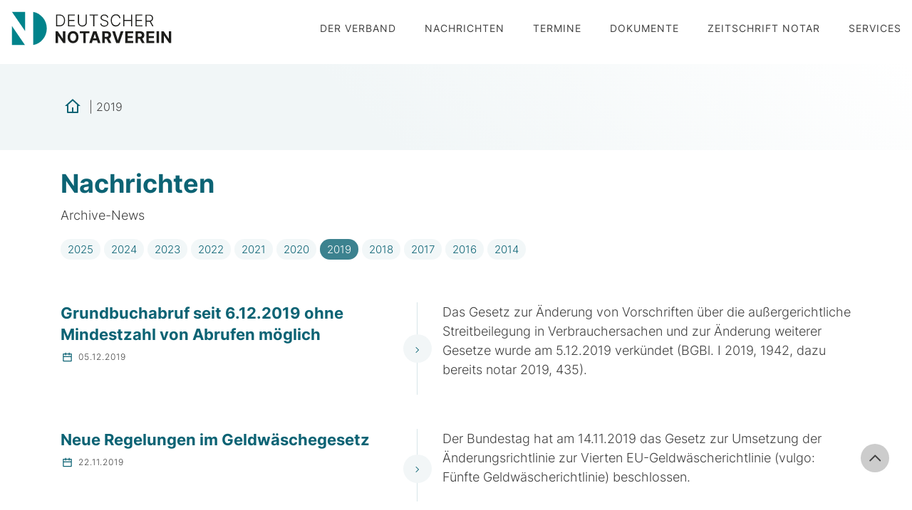

--- FILE ---
content_type: text/html; charset=UTF-8
request_url: https://www.dnotv.de/2019/?post_type=news
body_size: 10413
content:
<!DOCTYPE html>
<html lang="de">
<head>

<meta charset="UTF-8">
<meta name="viewport" content="width=device-width, initial-scale=1, shrink-to-fit=no">
<link rel="profile" href="http://gmpg.org/xfn/11">
<link rel="pingback" href="https://www.dnotv.de/xmlrpc.php">


<link rel="icon" type="image/png" sizes="32x32" href="https://www.dnotv.de/wp-content/themes/medienreformer/images/favicon/favicon-32x32.png">
<link rel="icon" type="image/png" sizes="96x96" href="https://www.dnotv.de/wp-content/themes/medienreformer/images/favicon/favicon-96x96.png">
<link rel="icon" type="image/png" sizes="16x16" href="https://www.dnotv.de/wp-content/themes/medienreformer/images/favicon/favicon-16x16.png">


<title>Nachrichten &#8211; Deutscher Notarverein</title>
<meta name='robots' content='max-image-preview:large' />
<link rel="alternate" type="application/rss+xml" title="Deutscher Notarverein &raquo; Feed" href="https://www.dnotv.de/feed/" />
<link rel="alternate" type="application/rss+xml" title="Deutscher Notarverein &raquo; Nachrichten-Feed" href="https://www.dnotv.de/nachrichten/feed/" />
<style id='wp-img-auto-sizes-contain-inline-css' type='text/css'>
img:is([sizes=auto i],[sizes^="auto," i]){contain-intrinsic-size:3000px 1500px}
/*# sourceURL=wp-img-auto-sizes-contain-inline-css */
</style>
<link rel='stylesheet' id='contact-form-7-css' href='https://www.dnotv.de/wp-content/plugins/contact-form-7/includes/css/styles.css?ver=6.1.4' type='text/css' media='all' />
<link rel='stylesheet' id='med-style-css' href='https://www.dnotv.de/wp-content/themes/medienreformer/style.css?ver=6.9' type='text/css' media='all' />
<link rel='stylesheet' id='med-theme-css-css' href='https://www.dnotv.de/wp-content/themes/medienreformer/css/theme.css?ver=3.5.0' type='text/css' media='all' />
<link rel='stylesheet' id='med-plugin-css' href='https://www.dnotv.de/wp-content/themes/medienreformer/css/plugin.css?ver=5.0.0' type='text/css' media='all' />
<link rel='stylesheet' id='med-modules-css' href='https://www.dnotv.de/wp-content/themes/medienreformer/css/modules.css?ver=5.0.0' type='text/css' media='all' />
<link rel='stylesheet' id='flickity-css-css' href='https://www.dnotv.de/wp-content/themes/medienreformer/js/flickity/flickity.css?ver=5.0.6' type='text/css' media='all' />
<link rel='stylesheet' id='fancybox-css-css' href='https://www.dnotv.de/wp-content/themes/medienreformer/js/fancybox/jquery.fancybox.min.css?ver=3.5.7' type='text/css' media='all' />
<link rel='stylesheet' id='med-breakpoints-css' href='https://www.dnotv.de/wp-content/themes/medienreformer/css/dev-controls.css?ver=1.2.0' type='text/css' media='all' />
<link rel='stylesheet' id='borlabs-cookie-css' href='https://www.dnotv.de/wp-content/cache/borlabs-cookie/borlabs-cookie_1_de.css?ver=2.3.6-32' type='text/css' media='all' />
<link rel='stylesheet' id='cf7cf-style-css' href='https://www.dnotv.de/wp-content/plugins/cf7-conditional-fields/style.css?ver=2.6.7' type='text/css' media='all' />
<script type="text/javascript" src="https://www.dnotv.de/wp-includes/js/jquery/jquery.min.js?ver=3.7.1" id="jquery-core-js"></script>
<script type="text/javascript" src="https://www.dnotv.de/wp-includes/js/jquery/jquery-migrate.min.js?ver=3.4.1" id="jquery-migrate-js"></script>
<link rel="https://api.w.org/" href="https://www.dnotv.de/wp-json/" /><link rel="EditURI" type="application/rsd+xml" title="RSD" href="https://www.dnotv.de/xmlrpc.php?rsd" />



<link rel="stylesheet" href="https://unpkg.com/leaflet@1.3.4/dist/leaflet.css" integrity="sha512-puBpdR0798OZvTTbP4A8Ix/l+A4dHDD0DGqYW6RQ+9jxkRFclaxxQb/SJAWZfWAkuyeQUytO7+7N4QKrDh+drA==" crossorigin=""/>
<script src="https://unpkg.com/leaflet@1.3.4/dist/leaflet.js" integrity="sha512-nMMmRyTVoLYqjP9hrbed9S+FzjZHW5gY1TWCHA5ckwXZBadntCNs8kEqAWdrb9O7rxbCaA4lKTIWjDXZxflOcA==" crossorigin=""></script>


</head>

<body class="archive date post-type-archive post-type-archive-news wp-theme-medienreformer _dev bg--subheader group-blog">
	
	<a class="sr-only sr-only-focusable skip-link screen-reader-text" href="#content">Skip to content</a>

	<header class="site-header _fixed up-down">
		<div class="container-big">

			<div class="site-branding">
				<div class="logo">
					<a href='https://www.dnotv.de/' title='Deutscher Notarverein' rel='home'>
						Deutscher Notarverein					</a>
				</div>
			</div><!-- .site-branding -->

			<div class="menu-toggle">
				<div class="hamburger">
					<div class="line"></div>
					<div class="line"></div>
					<div class="line"></div>
				</div>
			</div>

						<nav class="header-menu main-navigation">
				<ul id="menu-main-menu" class="menu"><li id="menu-item-3867" class="menu-item menu-item-type-custom menu-item-object-custom menu-item-has-children menu-item-3867"><a title="						">Der Verband</a>
<ul class="sub-menu">
	<li id="menu-item-3882" class="menu-item menu-item-type-post_type menu-item-object-page menu-item-3882"><a href="https://www.dnotv.de/der-verband/wir-ueber-uns/" title="						">Wir über uns</a></li>
	<li id="menu-item-3883" class="menu-item menu-item-type-post_type menu-item-object-page menu-item-3883"><a href="https://www.dnotv.de/der-verband/mitgliedersvereine/" title="						">Mitgliedsvereine</a></li>
	<li id="menu-item-3884" class="menu-item menu-item-type-post_type menu-item-object-page menu-item-3884"><a href="https://www.dnotv.de/der-verband/vorstandsmitglieder/" title="						">Vorstandsmitglieder</a></li>
	<li id="menu-item-3885" class="menu-item menu-item-type-post_type menu-item-object-page menu-item-3885"><a href="https://www.dnotv.de/der-verband/geschaeftsstelle-berlin/" title="						">Geschäftsstelle Berlin</a></li>
	<li id="menu-item-3887" class="menu-item menu-item-type-post_type menu-item-object-page menu-item-3887"><a href="https://www.dnotv.de/der-verband/dnotv-gmbh/" title="						">DNotV GmbH</a></li>
	<li id="menu-item-3898" class="menu-item menu-item-type-post_type menu-item-object-page menu-item-3898"><a href="https://www.dnotv.de/der-verband/buendnis-fuer-das-dt-recht/" title="						">Bündnis für das deutsche Recht</a></li>
	<li id="menu-item-3923" class="menu-item menu-item-type-post_type menu-item-object-page menu-item-3923"><a href="https://www.dnotv.de/der-verband/berufspolitische-tagung/" title="						">Berufspolitische Tagung</a></li>
</ul>
</li>
<li id="menu-item-3901" class="menu-item menu-item-type-post_type menu-item-object-page menu-item-3901"><a href="https://www.dnotv.de/nachrichten/" title="						">Nachrichten</a></li>
<li id="menu-item-3880" class="menu-item menu-item-type-post_type menu-item-object-page menu-item-3880"><a href="https://www.dnotv.de/termine/" title="						">Termine</a></li>
<li id="menu-item-3870" class="menu-item menu-item-type-custom menu-item-object-custom menu-item-has-children menu-item-3870"><a title="						">Dokumente</a>
<ul class="sub-menu">
	<li id="menu-item-4029" class="menu-item menu-item-type-custom menu-item-object-custom menu-item-4029"><a href="https://www.dnotv.de/stellungnahmen/">Stellungnahmen</a></li>
	<li id="menu-item-4030" class="menu-item menu-item-type-custom menu-item-object-custom menu-item-4030"><a href="https://www.dnotv.de/pressemitteilungen/">Pressemitteilungen</a></li>
	<li id="menu-item-3894" class="menu-item menu-item-type-post_type menu-item-object-page menu-item-3894"><a href="https://www.dnotv.de/dokumente/testamentsvollstrecker/" title="						">Testamentsvollstrecker</a></li>
</ul>
</li>
<li id="menu-item-3869" class="menu-item menu-item-type-custom menu-item-object-custom menu-item-has-children menu-item-3869"><a title="						">Zeitschrift notar</a>
<ul class="sub-menu">
	<li id="menu-item-3922" class="menu-item menu-item-type-post_type menu-item-object-page menu-item-3922"><a href="https://www.dnotv.de/zeitschrift-notar/ueber-den-notar/" title="						">Über den notar</a></li>
	<li id="menu-item-3875" class="menu-item menu-item-type-custom menu-item-object-custom menu-item-3875"><a target="_blank" href="https://www.notarverlag.de/zeitschriften/" title="						">Abo</a></li>
	<li id="menu-item-4028" class="menu-item menu-item-type-custom menu-item-object-custom menu-item-4028"><a href="https://www.dnotv.de/magazine/">Jahrgänge</a></li>
</ul>
</li>
<li id="menu-item-3868" class="menu-item menu-item-type-custom menu-item-object-custom menu-item-has-children menu-item-3868"><a title="						">Services</a>
<ul class="sub-menu">
	<li id="menu-item-3888" class="menu-item menu-item-type-post_type menu-item-object-page menu-item-3888"><a href="https://www.dnotv.de/services/vorratsgesellschaften/" title="						">Vorratsgesellschaften</a></li>
	<li id="menu-item-3889" class="menu-item menu-item-type-post_type menu-item-object-page menu-item-3889"><a href="https://www.dnotv.de/services/schiedsgerichtshof/" title="						">Schiedsgerichtshof</a></li>
	<li id="menu-item-3897" class="menu-item menu-item-type-post_type menu-item-object-page menu-item-3897"><a href="https://www.dnotv.de/services/online-datenbanken/" title="						">Online Datenbanken</a></li>
	<li id="menu-item-3899" class="menu-item menu-item-type-post_type menu-item-object-page menu-item-3899"><a href="https://www.dnotv.de/services/infobroschueren/" title="						">Infobroschüren</a></li>
	<li id="menu-item-4034" class="menu-item menu-item-type-post_type menu-item-object-page menu-item-4034"><a href="https://www.dnotv.de/services/erklaervideos/">Erklärvideos</a></li>
</ul>
</li>
</ul>			</nav><!-- /.main-navigation -->
			
		</div><!--/.container -->
	</header><!-- /.site-header -->



	<section class="hero bg--02">
		<div class="hero-body">
			<div class="container">
				
								<nav class="breadcrumb"><a href="https://www.dnotv.de"><span class="home-icon">Home</span></a> &#124; <span class="current-page">2019</span></nav>				
			</div>
		</div>
	</section>


<section id="content" class="site-content">

<div class="container">

	<header class="entry-header">
		<h1>Nachrichten</h1>
		<p>Archive-News</p>
	</header><!--/.row -->

</div><!--/.container -->

<div class="container">
	<div class="blog-archive row">

		<main id="primary" class="col-md-12">
			
		<ul class="category-menu">	<li><a href='https://www.dnotv.de/2025/?post_type=news'>2025</a></li>
	<li><a href='https://www.dnotv.de/2024/?post_type=news'>2024</a></li>
	<li><a href='https://www.dnotv.de/2023/?post_type=news'>2023</a></li>
	<li><a href='https://www.dnotv.de/2022/?post_type=news'>2022</a></li>
	<li><a href='https://www.dnotv.de/2021/?post_type=news'>2021</a></li>
	<li><a href='https://www.dnotv.de/2020/?post_type=news'>2020</a></li>
	<li><a href='https://www.dnotv.de/2019/?post_type=news' aria-current="page">2019</a></li>
	<li><a href='https://www.dnotv.de/2018/?post_type=news'>2018</a></li>
	<li><a href='https://www.dnotv.de/2017/?post_type=news'>2017</a></li>
	<li><a href='https://www.dnotv.de/2016/?post_type=news'>2016</a></li>
	<li><a href='https://www.dnotv.de/2014/?post_type=news'>2014</a></li>
</ul>
		
			
<article id="post-3420" class="news-item post-3420 news type-news status-publish hentry">

	<div class="news-item-space">
		
		<div class="news-item-title">
			<h2 class="h3"><a href="https://www.dnotv.de/nachrichten/grundbuchabruf-seit-6-12-2019-ohne-mindestzahl-von-abrufen-moeglich/">Grundbuchabruf seit 6.12.2019 ohne Mindestzahl von Abrufen möglich</a></h2>
			<div class="post-meta">05.12.2019</div>
								</div>
	
		<div class="news-item-body">
		
			<p>Das Gesetz zur Änderung von Vorschriften über die außergerichtliche Streitbeilegung in Verbrauchersachen und zur Änderung weiterer Gesetze wurde am 5.12.2019 verkündet (BGBl. I 2019, 1942, dazu bereits notar 2019, 435).</p>
		
			<footer class="news-item-footer">
				<a class="btn btn-secondary btn-circle" href="https://www.dnotv.de/nachrichten/grundbuchabruf-seit-6-12-2019-ohne-mindestzahl-von-abrufen-moeglich/"><i class="med-icon med-chevron-right-btn2"></i></a>
			</footer><!-- .entry-footer -->
		
		</div><!--/.flex-item-body -->

	</div><!--/.flex-item-space -->

</article><!-- #post-## -->

		
			
<article id="post-3412" class="news-item post-3412 news type-news status-publish hentry category-32">

	<div class="news-item-space">
		
		<div class="news-item-title">
			<h2 class="h3"><a href="https://www.dnotv.de/nachrichten/neue-regelungen-im-geldwaeschegesetz/">Neue Regelungen im Geldwäschegesetz</a></h2>
			<div class="post-meta">22.11.2019</div>
								</div>
	
		<div class="news-item-body">
		
			<p>Der Bundestag hat am 14.11.2019 das Gesetz zur Umsetzung der Änderungsrichtlinie zur Vierten EU-Geldwäscherichtlinie (vulgo: Fünfte Geldwäscherichtlinie) beschlossen.</p>
		
			<footer class="news-item-footer">
				<a class="btn btn-secondary btn-circle" href="https://www.dnotv.de/nachrichten/neue-regelungen-im-geldwaeschegesetz/"><i class="med-icon med-chevron-right-btn2"></i></a>
			</footer><!-- .entry-footer -->
		
		</div><!--/.flex-item-body -->

	</div><!--/.flex-item-space -->

</article><!-- #post-## -->

		
			
<article id="post-3386" class="news-item post-3386 news type-news status-publish hentry category-32">

	<div class="news-item-space">
		
		<div class="news-item-title">
			<h2 class="h3"><a href="https://www.dnotv.de/nachrichten/gesetz-zur-verschiebung-des-urkundenverzeichnisses-wechselmoeglichkeit-fuer-anwaltsnotare-in-baden-wuerttemberg-und-grundbuchabruf-ohne-mindestzahl-von-abrufen-verabschiedet/">Gesetz zur Verschiebung des Urkundenverzeichnisses, Wechselmöglichkeit für Anwaltsnotare in Baden-Württemberg und Grundbuchabruf ohne Mindestzahl von Abrufen verabschiedet</a></h2>
			<div class="post-meta">28.10.2019</div>
								</div>
	
		<div class="news-item-body">
		
			<p>Der Deutsche Bundestag hat am 17.10.2019 das Gesetz zur Änderung von Vorschriften über die außergerichtliche Streitbeilegung in Verbrauchersachen und zur Änderung weiterer Gesetze beschlossen (noch nicht verkündet).</p>
		
			<footer class="news-item-footer">
				<a class="btn btn-secondary btn-circle" href="https://www.dnotv.de/nachrichten/gesetz-zur-verschiebung-des-urkundenverzeichnisses-wechselmoeglichkeit-fuer-anwaltsnotare-in-baden-wuerttemberg-und-grundbuchabruf-ohne-mindestzahl-von-abrufen-verabschiedet/"><i class="med-icon med-chevron-right-btn2"></i></a>
			</footer><!-- .entry-footer -->
		
		</div><!--/.flex-item-body -->

	</div><!--/.flex-item-space -->

</article><!-- #post-## -->

		
			
<article id="post-3358" class="news-item post-3358 news type-news status-publish hentry">

	<div class="news-item-space">
		
		<div class="news-item-title">
			<h2 class="h3"><a href="https://www.dnotv.de/nachrichten/neue-sonderabschreibungen-fuer-neue-mietwohnungen-%c2%a7-7b-estg/">Neue Sonderabschreibungen für neue Mietwohnungen (§ 7b EStG)</a></h2>
			<div class="post-meta">21.08.2019</div>
								</div>
	
		<div class="news-item-body">
		
			<p>Durch das Gesetz zur steuerlichen Förderung des Mietwohnungsneubaus (BGBl. I 2019, 1122) wurde mit Wirkung ab dem 9.8.2019 der neue § 7b EStG eingeführt.</p>
		
			<footer class="news-item-footer">
				<a class="btn btn-secondary btn-circle" href="https://www.dnotv.de/nachrichten/neue-sonderabschreibungen-fuer-neue-mietwohnungen-%c2%a7-7b-estg/"><i class="med-icon med-chevron-right-btn2"></i></a>
			</footer><!-- .entry-footer -->
		
		</div><!--/.flex-item-body -->

	</div><!--/.flex-item-space -->

</article><!-- #post-## -->

		
			
<article id="post-3357" class="news-item post-3357 news type-news status-publish hentry category-32">

	<div class="news-item-space">
		
		<div class="news-item-title">
			<h2 class="h3"><a href="https://www.dnotv.de/nachrichten/grunderwerbsteuererhoehung-in-mecklenburg-vorpommern/">Grunderwerbsteuererhöhung in Mecklenburg-Vorpommern</a></h2>
			<div class="post-meta">21.08.2019</div>
								</div>
	
		<div class="news-item-body">
		
			<p>Der Grunderwerbsteuersatz in Mecklenburg-Vorpommern wurde für Rechtsvorgänge, die ab dem 1.7.2019 verwirklicht werden, auf 6 % erhöht.</p>
		
			<footer class="news-item-footer">
				<a class="btn btn-secondary btn-circle" href="https://www.dnotv.de/nachrichten/grunderwerbsteuererhoehung-in-mecklenburg-vorpommern/"><i class="med-icon med-chevron-right-btn2"></i></a>
			</footer><!-- .entry-footer -->
		
		</div><!--/.flex-item-body -->

	</div><!--/.flex-item-space -->

</article><!-- #post-## -->

		
			
<article id="post-3333" class="news-item post-3333 news type-news status-publish hentry category-32">

	<div class="news-item-space">
		
		<div class="news-item-title">
			<h2 class="h3"><a href="https://www.dnotv.de/nachrichten/ausschreibung-des-helmut-schippel-preises-2020/">Ausschreibung des Helmut-Schippel-Preises 2020</a></h2>
			<div class="post-meta">11.07.2019</div>
								</div>
	
		<div class="news-item-body">
		
			<p>Die NotRV hat für das Jahr 2020 für hervorragende praxisbezogene wissenschaftliche Arbeiten auf dem Gebiet des Notarrechts den &#8222;Helmut-Schippel-Preis&#8220; ausgesetzt. Der Preis ist mit 5.000 € dotiert.</p>
		
			<footer class="news-item-footer">
				<a class="btn btn-secondary btn-circle" href="https://www.dnotv.de/nachrichten/ausschreibung-des-helmut-schippel-preises-2020/"><i class="med-icon med-chevron-right-btn2"></i></a>
			</footer><!-- .entry-footer -->
		
		</div><!--/.flex-item-body -->

	</div><!--/.flex-item-space -->

</article><!-- #post-## -->

		
			
<article id="post-3316" class="news-item post-3316 news type-news status-publish hentry category-32">

	<div class="news-item-space">
		
		<div class="news-item-title">
			<h2 class="h3"><a href="https://www.dnotv.de/nachrichten/neuer-vorstand-beim-deutschen-notarverein/">Neuer Vorstand beim Deutschen Notarverein</a></h2>
			<div class="post-meta">02.07.2019</div>
								</div>
	
		<div class="news-item-body">
		
			<p>Die Mitgliederversammlung des Deutschen Notarvereins hat am 27. Juni 2019 einen neuen Vorstand gewählt. Der Vorstand setzt sich wie folgt zusammen:</p>
		
			<footer class="news-item-footer">
				<a class="btn btn-secondary btn-circle" href="https://www.dnotv.de/nachrichten/neuer-vorstand-beim-deutschen-notarverein/"><i class="med-icon med-chevron-right-btn2"></i></a>
			</footer><!-- .entry-footer -->
		
		</div><!--/.flex-item-body -->

	</div><!--/.flex-item-space -->

</article><!-- #post-## -->

		
			
<article id="post-3245" class="news-item post-3245 news type-news status-publish hentry">

	<div class="news-item-space">
		
		<div class="news-item-title">
			<h2 class="h3"><a href="https://www.dnotv.de/nachrichten/company-law-package-im-eu-parlament-angenommen/">Company Law Package im EU-Parlament angenommen</a></h2>
			<div class="post-meta">24.04.2019</div>
								</div>
	
		<div class="news-item-body">
		
			<p>Das EU-Parlament hat am 18.4.2019 in seiner letzten Sitzung vor der Wahl im Mai mit großer Mehrheit das Company Law Package angenommen.</p>
		
			<footer class="news-item-footer">
				<a class="btn btn-secondary btn-circle" href="https://www.dnotv.de/nachrichten/company-law-package-im-eu-parlament-angenommen/"><i class="med-icon med-chevron-right-btn2"></i></a>
			</footer><!-- .entry-footer -->
		
		</div><!--/.flex-item-body -->

	</div><!--/.flex-item-space -->

</article><!-- #post-## -->

		
			
<article id="post-3225" class="news-item post-3225 news type-news status-publish hentry category-32">

	<div class="news-item-space">
		
		<div class="news-item-title">
			<h2 class="h3"><a href="https://www.dnotv.de/nachrichten/interview-mit-dr-oliver-vossius/">Interview mit Dr. Oliver Vossius</a></h2>
			<div class="post-meta">12.04.2019</div>
								</div>
	
		<div class="news-item-body">
		
			<p>Im aktuellen Bonner Rechtsjournal ist ein ausführliches Interview mit dem Präsidenten des Deutschen Notarvereins, Dr. Oliver Vossius erschienen.</p>
		
			<footer class="news-item-footer">
				<a class="btn btn-secondary btn-circle" href="https://www.dnotv.de/nachrichten/interview-mit-dr-oliver-vossius/"><i class="med-icon med-chevron-right-btn2"></i></a>
			</footer><!-- .entry-footer -->
		
		</div><!--/.flex-item-body -->

	</div><!--/.flex-item-space -->

</article><!-- #post-## -->

		
			
<article id="post-3201" class="news-item post-3201 news type-news status-publish hentry category-32">

	<div class="news-item-space">
		
		<div class="news-item-title">
			<h2 class="h3"><a href="https://www.dnotv.de/nachrichten/bericht-zur-11-berufspolitischen-tagung-jetzt-online/">Bericht zur 11. Berufspolitischen Tagung jetzt online</a></h2>
			<div class="post-meta">05.03.2019</div>
								</div>
	
		<div class="news-item-body">
		
			<p>Am 25.1.2019 fand in der Vertretung der Freien und Hansestadt Hamburg beim Bund in Berlin die nunmehr elfte berufspolitische Tagung des Deutschen Notarvereins statt.</p>
		
			<footer class="news-item-footer">
				<a class="btn btn-secondary btn-circle" href="https://www.dnotv.de/nachrichten/bericht-zur-11-berufspolitischen-tagung-jetzt-online/"><i class="med-icon med-chevron-right-btn2"></i></a>
			</footer><!-- .entry-footer -->
		
		</div><!--/.flex-item-body -->

	</div><!--/.flex-item-space -->

</article><!-- #post-## -->

				
		
	<nav class="navigation pagination" aria-label="Seitennummerierung der Beiträge">
		<h2 class="screen-reader-text">Seitennummerierung der Beiträge</h2>
		<div class="nav-links"><span aria-current="page" class="page-numbers current">1</span>
<a class="page-numbers" href="https://www.dnotv.de/2019/page/2/?post_type=news">2</a>
<a class="next page-numbers" href="https://www.dnotv.de/2019/page/2/?post_type=news"><i class="med-icon med-chevron-right"></i></a></div>
	</nav>
		</main><!--/.col -->

	</div><!--/.row -->
</div><!--/.container -->


	</section><!-- #content -->
		

	
	<section class="site-subfooter subfooter-aktuelles space--top space--bottom bg--02">
		<div class="container">
			
			<header class="section-title">
				<h2>Aktuelles</h2>
				<p>Aktuelle Informationen zum weiteren Themen</p>
			</header>
			
			<div class="card _card--4 card--3 _card--5 _no--space _no--body--space">
				
				<div class="card-item">
					<div class="card-item-space">
						<div class="card-item-image">
							<img src="https://www.dnotv.de/wp-content/themes/medienreformer/images/svg/file-list-3-line.svg" alt="Nachrichten">
						</div>
						<div class="card-item-body">
							<h3>Nachrichten</h3>
				
							<div class="card-item-footer">
								<a href="https://www.dnotv.de/nachrichten" class="btn btn-primary btn-circle"><i class="med-icon med-chevron-right-btn"></i></a>
							</div>
						</div>
					</div>
				</div>
			
				<div class="card-item">
					<div class="card-item-space">
						<div class="card-item-image">
							<img src="https://www.dnotv.de/wp-content/themes/medienreformer/images/svg/article-line.svg" alt="Pressemitteilungen">
						</div>
						<div class="card-item-body">
							<h3>Pressemitteilungen</h3>
			
							<div class="card-item-footer">
								<a href="https://www.dnotv.de/pressemitteilungen" class="btn btn-primary btn-circle"><i class="med-icon med-chevron-right-btn"></i></a>
							</div>
						</div>
					</div>
				</div>
			
				<div class="card-item">
					<div class="card-item-space">
						<div class="card-item-image">
							<img src="https://www.dnotv.de/wp-content/themes/medienreformer/images/svg/file-mark-line.svg" alt="Stellungnahmen">
						</div>
						<div class="card-item-body">
							<h3>Stellungnahmen</h3>
			
							<div class="card-item-footer">
								<a href="https://www.dnotv.de/stellungnahmen" class="btn btn-primary btn-circle"><i class="med-icon med-chevron-right-btn"></i></a>
							</div>
						</div>
					</div>
				</div>
			
			</div>
			
		</div> <!--/.container -->
	</section> <!--/.subfooter -->

	<footer class="site-footer space--top space--bottom">
		<div class="container">
			<div class="row">
				
				<div class="col-md-4">
					<img src="https://www.dnotv.de/wp-content/themes/medienreformer/images/svg/logo-dnotv-footer.svg" alt="Logo DnotV"/>
				</div>
				
				<div class="col-md-8">
										<nav class="footer-navigation">
						<ul id="menu-footer-menu" class="menu"><li id="menu-item-3872" class="menu-item menu-item-type-custom menu-item-object-custom menu-item-has-children menu-item-3872"><a title="						">Der Verband</a>
<ul class="sub-menu">
	<li id="menu-item-3903" class="menu-item menu-item-type-post_type menu-item-object-page menu-item-3903"><a href="https://www.dnotv.de/der-verband/wir-ueber-uns/" title="						">Wir über uns</a></li>
	<li id="menu-item-3904" class="menu-item menu-item-type-post_type menu-item-object-page menu-item-3904"><a href="https://www.dnotv.de/der-verband/mitgliedersvereine/" title="						">Mitgliedsvereine</a></li>
	<li id="menu-item-3905" class="menu-item menu-item-type-post_type menu-item-object-page menu-item-3905"><a href="https://www.dnotv.de/der-verband/vorstandsmitglieder/" title="						">Vorstandsmitglieder</a></li>
	<li id="menu-item-3906" class="menu-item menu-item-type-post_type menu-item-object-page menu-item-3906"><a href="https://www.dnotv.de/der-verband/geschaeftsstelle-berlin/" title="						">Geschäftsstelle Berlin</a></li>
	<li id="menu-item-3908" class="menu-item menu-item-type-post_type menu-item-object-page menu-item-3908"><a href="https://www.dnotv.de/der-verband/dnotv-gmbh/" title="						">DNotV GmbH</a></li>
	<li id="menu-item-3909" class="menu-item menu-item-type-post_type menu-item-object-page menu-item-3909"><a href="https://www.dnotv.de/der-verband/buendnis-fuer-das-dt-recht/" title="						">Bündnis für das deutsche Recht</a></li>
</ul>
</li>
<li id="menu-item-3873" class="menu-item menu-item-type-custom menu-item-object-custom menu-item-has-children menu-item-3873"><a title="						">Dokumente</a>
<ul class="sub-menu">
	<li id="menu-item-4020" class="menu-item menu-item-type-custom menu-item-object-custom menu-item-4020"><a href="https://www.dnotv.de/stellungnahmen/">Stellungnahmen</a></li>
	<li id="menu-item-4032" class="menu-item menu-item-type-custom menu-item-object-custom menu-item-4032"><a href="https://www.dnotv.de/pressemitteilungen/">Pressemitteilungen</a></li>
	<li id="menu-item-3913" class="menu-item menu-item-type-post_type menu-item-object-page menu-item-3913"><a href="https://www.dnotv.de/dokumente/testamentsvollstrecker/" title="						">Testamentsvollstrecker</a></li>
</ul>
</li>
<li id="menu-item-3874" class="menu-item menu-item-type-custom menu-item-object-custom menu-item-has-children menu-item-3874"><a title="						">Services</a>
<ul class="sub-menu">
	<li id="menu-item-3914" class="menu-item menu-item-type-post_type menu-item-object-page menu-item-3914"><a href="https://www.dnotv.de/services/vorratsgesellschaften/" title="						">Vorratsgesellschaften</a></li>
	<li id="menu-item-3915" class="menu-item menu-item-type-post_type menu-item-object-page menu-item-3915"><a href="https://www.dnotv.de/services/schiedsgerichtshof/" title="						">Schiedsgerichtshof</a></li>
	<li id="menu-item-3917" class="menu-item menu-item-type-post_type menu-item-object-page menu-item-3917"><a href="https://www.dnotv.de/services/online-datenbanken/" title="						">Online Datenbanken</a></li>
	<li id="menu-item-3919" class="menu-item menu-item-type-post_type menu-item-object-page menu-item-3919"><a href="https://www.dnotv.de/services/infobroschueren/" title="						">Infobroschüren</a></li>
	<li id="menu-item-4183" class="menu-item menu-item-type-post_type menu-item-object-page menu-item-4183"><a href="https://www.dnotv.de/services/erklaervideos/">Erklärvideos</a></li>
</ul>
</li>
</ul>					</nav><!-- /.footer-navigation -->
									</div>
				
			</div><!--/.row -->
			<div class="row">
					
				<div class="col-md-4 copyright">
					<p>&copy; 2026 <strong>Deutscher Notarverein</strong></p>
				</div>
				
				<div class="col-md-8 service-menu">
										<nav class="footer-navigation">
						<ul id="menu-service-menu" class="menu"><li id="menu-item-3879" class="menu-item menu-item-type-post_type menu-item-object-page menu-item-3879"><a href="https://www.dnotv.de/kontakt/" title="						">Kontakt</a></li>
<li id="menu-item-3896" class="menu-item menu-item-type-post_type menu-item-object-page menu-item-3896"><a href="https://www.dnotv.de/impressum/" title="						">Impressum</a></li>
<li id="menu-item-3926" class="menu-item menu-item-type-post_type menu-item-object-page menu-item-3926"><a href="https://www.dnotv.de/datenschutz/" title="						">Datenschutz</a></li>
</ul>					</nav><!-- /.footer-navigation -->
									</div>
				
			</div><!--/.row -->
		</div><!--/.container -->

		<div id="scroll-top" style="display: block;">
			<a href="#"><i class="med-icon med-chevron-up"></i></a>
		</div>

	</footer>

	
	
	<div id="canvas" class="canvas">
		
		<div class="close-toggle">
			<div class="close">
				<div class="line"></div>
				<div class="line"></div>
				<div class="line"></div>
			</div>
		</div>
		
				<nav class="canvas-navigation">
			<ul id="menu-main-menu-1" class="menu"><li class="menu-item menu-item-type-custom menu-item-object-custom menu-item-has-children menu-item-3867"><a title="						">Der Verband</a>
<ul class="sub-menu">
	<li class="menu-item menu-item-type-post_type menu-item-object-page menu-item-3882"><a href="https://www.dnotv.de/der-verband/wir-ueber-uns/" title="						">Wir über uns</a></li>
	<li class="menu-item menu-item-type-post_type menu-item-object-page menu-item-3883"><a href="https://www.dnotv.de/der-verband/mitgliedersvereine/" title="						">Mitgliedsvereine</a></li>
	<li class="menu-item menu-item-type-post_type menu-item-object-page menu-item-3884"><a href="https://www.dnotv.de/der-verband/vorstandsmitglieder/" title="						">Vorstandsmitglieder</a></li>
	<li class="menu-item menu-item-type-post_type menu-item-object-page menu-item-3885"><a href="https://www.dnotv.de/der-verband/geschaeftsstelle-berlin/" title="						">Geschäftsstelle Berlin</a></li>
	<li class="menu-item menu-item-type-post_type menu-item-object-page menu-item-3887"><a href="https://www.dnotv.de/der-verband/dnotv-gmbh/" title="						">DNotV GmbH</a></li>
	<li class="menu-item menu-item-type-post_type menu-item-object-page menu-item-3898"><a href="https://www.dnotv.de/der-verband/buendnis-fuer-das-dt-recht/" title="						">Bündnis für das deutsche Recht</a></li>
	<li class="menu-item menu-item-type-post_type menu-item-object-page menu-item-3923"><a href="https://www.dnotv.de/der-verband/berufspolitische-tagung/" title="						">Berufspolitische Tagung</a></li>
</ul>
</li>
<li class="menu-item menu-item-type-post_type menu-item-object-page menu-item-3901"><a href="https://www.dnotv.de/nachrichten/" title="						">Nachrichten</a></li>
<li class="menu-item menu-item-type-post_type menu-item-object-page menu-item-3880"><a href="https://www.dnotv.de/termine/" title="						">Termine</a></li>
<li class="menu-item menu-item-type-custom menu-item-object-custom menu-item-has-children menu-item-3870"><a title="						">Dokumente</a>
<ul class="sub-menu">
	<li class="menu-item menu-item-type-custom menu-item-object-custom menu-item-4029"><a href="https://www.dnotv.de/stellungnahmen/">Stellungnahmen</a></li>
	<li class="menu-item menu-item-type-custom menu-item-object-custom menu-item-4030"><a href="https://www.dnotv.de/pressemitteilungen/">Pressemitteilungen</a></li>
	<li class="menu-item menu-item-type-post_type menu-item-object-page menu-item-3894"><a href="https://www.dnotv.de/dokumente/testamentsvollstrecker/" title="						">Testamentsvollstrecker</a></li>
</ul>
</li>
<li class="menu-item menu-item-type-custom menu-item-object-custom menu-item-has-children menu-item-3869"><a title="						">Zeitschrift notar</a>
<ul class="sub-menu">
	<li class="menu-item menu-item-type-post_type menu-item-object-page menu-item-3922"><a href="https://www.dnotv.de/zeitschrift-notar/ueber-den-notar/" title="						">Über den notar</a></li>
	<li class="menu-item menu-item-type-custom menu-item-object-custom menu-item-3875"><a target="_blank" href="https://www.notarverlag.de/zeitschriften/" title="						">Abo</a></li>
	<li class="menu-item menu-item-type-custom menu-item-object-custom menu-item-4028"><a href="https://www.dnotv.de/magazine/">Jahrgänge</a></li>
</ul>
</li>
<li class="menu-item menu-item-type-custom menu-item-object-custom menu-item-has-children menu-item-3868"><a title="						">Services</a>
<ul class="sub-menu">
	<li class="menu-item menu-item-type-post_type menu-item-object-page menu-item-3888"><a href="https://www.dnotv.de/services/vorratsgesellschaften/" title="						">Vorratsgesellschaften</a></li>
	<li class="menu-item menu-item-type-post_type menu-item-object-page menu-item-3889"><a href="https://www.dnotv.de/services/schiedsgerichtshof/" title="						">Schiedsgerichtshof</a></li>
	<li class="menu-item menu-item-type-post_type menu-item-object-page menu-item-3897"><a href="https://www.dnotv.de/services/online-datenbanken/" title="						">Online Datenbanken</a></li>
	<li class="menu-item menu-item-type-post_type menu-item-object-page menu-item-3899"><a href="https://www.dnotv.de/services/infobroschueren/" title="						">Infobroschüren</a></li>
	<li class="menu-item menu-item-type-post_type menu-item-object-page menu-item-4034"><a href="https://www.dnotv.de/services/erklaervideos/">Erklärvideos</a></li>
</ul>
</li>
</ul>		</nav><!-- /.main-navigation -->
				
		<div class="cta-project">
			
		</div>

	</div><!-- #canvas -->
<script type="speculationrules">
{"prefetch":[{"source":"document","where":{"and":[{"href_matches":"/*"},{"not":{"href_matches":["/wp-*.php","/wp-admin/*","/wp-content/uploads/*","/wp-content/*","/wp-content/plugins/*","/wp-content/themes/medienreformer/*","/*\\?(.+)"]}},{"not":{"selector_matches":"a[rel~=\"nofollow\"]"}},{"not":{"selector_matches":".no-prefetch, .no-prefetch a"}}]},"eagerness":"conservative"}]}
</script>
<!--googleoff: all--><div data-nosnippet><script id="BorlabsCookieBoxWrap" type="text/template"><div
    id="BorlabsCookieBox"
    class="BorlabsCookie"
    role="dialog"
    aria-labelledby="CookieBoxTextHeadline"
    aria-describedby="CookieBoxTextDescription"
    aria-modal="true"
>
    <div class="bottom-center" style="display: none;">
        <div class="_brlbs-bar-wrap">
            <div class="_brlbs-bar _brlbs-bar-advanced">
                <div class="cookie-box">
                    <div class="container">
                        <div class="row align-items-center">
                            <div class="col-12 col-sm-9">
                                <div class="row">
                                    <div class="col-12">
                                        <div class="_brlbs-flex-left">
                                                                                        <span role="heading" aria-level="3" class="_brlbs-h3" id="CookieBoxTextHeadline">
                                                Datenschutzeinstellungen                                            </span>
                                        </div>

                                        <p id="CookieBoxTextDescription">
                                            <span class="_brlbs-paragraph _brlbs-text-description">Wir nutzen Cookies auf unserer Website. Einige von ihnen sind essenziell, während andere uns helfen, diese Website und Ihre Erfahrung zu verbessern.</span> <span class="_brlbs-paragraph _brlbs-text-technology">Wir verwenden Cookies und andere Technologien auf unserer Website. Einige von ihnen sind essenziell, während andere uns helfen, diese Website und Ihre Erfahrung zu verbessern.</span> <span class="_brlbs-paragraph _brlbs-text-personal-data">Personenbezogene Daten können verarbeitet werden (z. B. IP-Adressen), z. B. für personalisierte Anzeigen und Inhalte oder Anzeigen- und Inhaltsmessung.</span> <span class="_brlbs-paragraph _brlbs-text-more-information">Weitere Informationen über die Verwendung Ihrer Daten finden Sie in unserer  <a class="_brlbs-cursor" href="https://www.dnotv.de/datenschutz/">Datenschutzerklärung</a>.</span> <span class="_brlbs-paragraph _brlbs-text-revoke">Sie können Ihre Auswahl jederzeit unter <a class="_brlbs-cursor" href="#" data-cookie-individual>Einstellungen</a> widerrufen oder anpassen.</span>                                        </p>
                                    </div>
                                </div>

                                                                    <fieldset>
                                        <legend class="sr-only">Datenschutzeinstellungen</legend>
                                        <ul
                                                                                    >
                                                                                                                                                <li>
                                                        <label class="_brlbs-checkbox">
                                                            Essenziell                                                            <input
                                                                id="checkbox-essential"
                                                                tabindex="0"
                                                                type="checkbox"
                                                                name="cookieGroup[]"
                                                                value="essential"
                                                                 checked                                                                 disabled                                                                data-borlabs-cookie-checkbox
                                                            >
                                                            <span class="_brlbs-checkbox-indicator"></span>
                                                        </label>
                                                    </li>
                                                                                                                                                                                                <li>
                                                        <label class="_brlbs-checkbox">
                                                            Externe Medien                                                            <input
                                                                id="checkbox-external-media"
                                                                tabindex="0"
                                                                type="checkbox"
                                                                name="cookieGroup[]"
                                                                value="external-media"
                                                                 checked                                                                                                                                data-borlabs-cookie-checkbox
                                                            >
                                                            <span class="_brlbs-checkbox-indicator"></span>
                                                        </label>
                                                    </li>
                                                                                                                                    </ul>
                                    </fieldset>
                                                                </div>

                            <div class="col-12 col-sm-3">
                                                                    <p class="_brlbs-accept">
                                        <a
                                            href="#"
                                            tabindex="0"
                                            role="button"
                                            class="_brlbs-btn _brlbs-btn-accept-all _brlbs-cursor"
                                            data-cookie-accept-all
                                        >
                                            Alle akzeptieren                                        </a>
                                    </p>

                                    <p class="_brlbs-accept">
                                        <a
                                            href="#"
                                            tabindex="0"
                                            role="button"
                                            id="CookieBoxSaveButton"
                                            class="_brlbs-btn _brlbs-cursor"
                                            data-cookie-accept
                                        >
                                            Speichern                                        </a>
                                    </p>
                                
                                
                                <p class="_brlbs-manage-btn ">
                                    <a
                                        href="#"
                                        tabindex="0"
                                        role="button"
                                        class="_brlbs-cursor _brlbs-btn "
                                        data-cookie-individual
                                    >
                                        Individuelle Datenschutzeinstellungen                                    </a>
                                </p>

                                <p class="_brlbs-legal">
                                    <a
                                        href="#"
                                        tabindex="0"
                                        role="button"
                                        class="_brlbs-cursor"
                                        data-cookie-individual
                                    >
                                        Cookie-Details                                    </a>

                                                                            <span class="_brlbs-separator"></span>
                                        <a
                                            tabindex="0"
                                            href="https://www.dnotv.de/datenschutz/"
                                        >
                                            Datenschutzerklärung                                        </a>
                                    
                                                                            <span class="_brlbs-separator"></span>
                                        <a
                                            tabindex="0"
                                            href="https://www.dnotv.de/impressum/"
                                        >
                                            Impressum                                        </a>
                                                                    </p>
                            </div>
                        </div>
                    </div>
                </div>

                <div
    class="cookie-preference"
    aria-hidden="true"
    role="dialog"
    aria-describedby="CookiePrefDescription"
    aria-modal="true"
>
    <div class="container not-visible">
        <div class="row no-gutters">
            <div class="col-12">
                <div class="row no-gutters align-items-top">
                    <div class="col-12">
                        <div class="_brlbs-flex-center">
                                                    <span role="heading" aria-level="3" class="_brlbs-h3">Datenschutzeinstellungen</span>
                        </div>

                        <p id="CookiePrefDescription">
                            <span class="_brlbs-paragraph _brlbs-text-technology">Wir verwenden Cookies und andere Technologien auf unserer Website. Einige von ihnen sind essenziell, während andere uns helfen, diese Website und Ihre Erfahrung zu verbessern.</span> <span class="_brlbs-paragraph _brlbs-text-personal-data">Personenbezogene Daten können verarbeitet werden (z. B. IP-Adressen), z. B. für personalisierte Anzeigen und Inhalte oder Anzeigen- und Inhaltsmessung.</span> <span class="_brlbs-paragraph _brlbs-text-more-information">Weitere Informationen über die Verwendung Ihrer Daten finden Sie in unserer  <a class="_brlbs-cursor" href="https://www.dnotv.de/datenschutz/">Datenschutzerklärung</a>.</span> <span class="_brlbs-paragraph _brlbs-text-description">Hier finden Sie eine Übersicht über alle verwendeten Cookies. Sie können Ihre Einwilligung zu ganzen Kategorien geben oder sich weitere Informationen anzeigen lassen und so nur bestimmte Cookies auswählen.</span>                        </p>

                        <div class="row no-gutters align-items-center">
                            <div class="col-12 col-sm-7">
                                <p class="_brlbs-accept">
                                                                            <a
                                            href="#"
                                            class="_brlbs-btn _brlbs-btn-accept-all _brlbs-cursor"
                                            tabindex="0"
                                            role="button"
                                            data-cookie-accept-all
                                        >
                                            Alle akzeptieren                                        </a>
                                        
                                    <a
                                        href="#"
                                        id="CookiePrefSave"
                                        tabindex="0"
                                        role="button"
                                        class="_brlbs-btn _brlbs-cursor"
                                        data-cookie-accept
                                    >
                                        Speichern                                    </a>

                                                                    </p>
                            </div>

                            <div class="col-12 col-sm-5">
                                <p class="_brlbs-refuse">
                                    <a
                                        href="#"
                                        class="_brlbs-cursor"
                                        tabindex="0"
                                        role="button"
                                        data-cookie-back
                                    >
                                        Zurück                                    </a>

                                                                    </p>
                            </div>
                        </div>
                    </div>
                </div>

                <div data-cookie-accordion>
                                            <fieldset>
                            <legend class="sr-only">Datenschutzeinstellungen</legend>

                                                                                                <div class="bcac-item">
                                        <div class="d-flex flex-row">
                                            <label class="w-75">
                                                <span role="heading" aria-level="4" class="_brlbs-h4">Essenziell (1)</span>
                                            </label>

                                            <div class="w-25 text-right">
                                                                                            </div>
                                        </div>

                                        <div class="d-block">
                                            <p>Essenzielle Cookies ermöglichen grundlegende Funktionen und sind für die einwandfreie Funktion der Website erforderlich.</p>

                                            <p class="text-center">
                                                <a
                                                    href="#"
                                                    class="_brlbs-cursor d-block"
                                                    tabindex="0"
                                                    role="button"
                                                    data-cookie-accordion-target="essential"
                                                >
                                                    <span data-cookie-accordion-status="show">
                                                        Cookie-Informationen anzeigen                                                    </span>

                                                    <span data-cookie-accordion-status="hide" class="borlabs-hide">
                                                        Cookie-Informationen ausblenden                                                    </span>
                                                </a>
                                            </p>
                                        </div>

                                        <div
                                            class="borlabs-hide"
                                            data-cookie-accordion-parent="essential"
                                        >
                                                                                            <table>
                                                    
                                                    <tr>
                                                        <th scope="row">Name</th>
                                                        <td>
                                                            <label>
                                                                Borlabs Cookie                                                            </label>
                                                        </td>
                                                    </tr>

                                                    <tr>
                                                        <th scope="row">Anbieter</th>
                                                        <td>Eigentümer dieser Website<span>, </span><a href="https://www.dnotv.de/impressum/">Impressum</a></td>
                                                    </tr>

                                                                                                            <tr>
                                                            <th scope="row">Zweck</th>
                                                            <td>Speichert die Einstellungen der Besucher, die in der Cookie Box von Borlabs Cookie ausgewählt wurden.</td>
                                                        </tr>
                                                        
                                                    
                                                    
                                                                                                            <tr>
                                                            <th scope="row">Cookie Name</th>
                                                            <td>borlabs-cookie</td>
                                                        </tr>
                                                        
                                                                                                            <tr>
                                                            <th scope="row">Cookie Laufzeit</th>
                                                            <td>1 Jahr</td>
                                                        </tr>
                                                                                                        </table>
                                                                                        </div>
                                    </div>
                                                                                                                                        <div class="bcac-item">
                                        <div class="d-flex flex-row">
                                            <label class="w-75">
                                                <span role="heading" aria-level="4" class="_brlbs-h4">Externe Medien (1)</span>
                                            </label>

                                            <div class="w-25 text-right">
                                                                                                    <label class="_brlbs-btn-switch">
                                                        <span class="sr-only">Externe Medien</span>
                                                        <input
                                                            tabindex="0"
                                                            id="borlabs-cookie-group-external-media"
                                                            type="checkbox"
                                                            name="cookieGroup[]"
                                                            value="external-media"
                                                             checked                                                            data-borlabs-cookie-switch
                                                        />
                                                        <span class="_brlbs-slider"></span>
                                                        <span
                                                            class="_brlbs-btn-switch-status"
                                                            data-active="An"
                                                            data-inactive="Aus">
                                                        </span>
                                                    </label>
                                                                                                </div>
                                        </div>

                                        <div class="d-block">
                                            <p>Inhalte von Videoplattformen und Social-Media-Plattformen werden standardmäßig blockiert. Wenn Cookies von externen Medien akzeptiert werden, bedarf der Zugriff auf diese Inhalte keiner manuellen Einwilligung mehr.</p>

                                            <p class="text-center">
                                                <a
                                                    href="#"
                                                    class="_brlbs-cursor d-block"
                                                    tabindex="0"
                                                    role="button"
                                                    data-cookie-accordion-target="external-media"
                                                >
                                                    <span data-cookie-accordion-status="show">
                                                        Cookie-Informationen anzeigen                                                    </span>

                                                    <span data-cookie-accordion-status="hide" class="borlabs-hide">
                                                        Cookie-Informationen ausblenden                                                    </span>
                                                </a>
                                            </p>
                                        </div>

                                        <div
                                            class="borlabs-hide"
                                            data-cookie-accordion-parent="external-media"
                                        >
                                                                                            <table>
                                                                                                            <tr>
                                                            <th scope="row">Akzeptieren</th>
                                                            <td>
                                                                <label class="_brlbs-btn-switch _brlbs-btn-switch--textRight">
                                                                    <span class="sr-only">YouTube</span>
                                                                    <input
                                                                        id="borlabs-cookie-youtube"
                                                                        tabindex="0"
                                                                        type="checkbox" data-cookie-group="external-media"
                                                                        name="cookies[external-media][]"
                                                                        value="youtube"
                                                                         checked                                                                        data-borlabs-cookie-switch
                                                                    />

                                                                    <span class="_brlbs-slider"></span>

                                                                    <span
                                                                        class="_brlbs-btn-switch-status"
                                                                        data-active="An"
                                                                        data-inactive="Aus"
                                                                        aria-hidden="true">
                                                                    </span>
                                                                </label>
                                                            </td>
                                                        </tr>
                                                        
                                                    <tr>
                                                        <th scope="row">Name</th>
                                                        <td>
                                                            <label>
                                                                YouTube                                                            </label>
                                                        </td>
                                                    </tr>

                                                    <tr>
                                                        <th scope="row">Anbieter</th>
                                                        <td>Google Ireland Limited, Gordon House, Barrow Street, Dublin 4, Ireland</td>
                                                    </tr>

                                                                                                            <tr>
                                                            <th scope="row">Zweck</th>
                                                            <td>Wird verwendet, um YouTube-Inhalte zu entsperren.</td>
                                                        </tr>
                                                        
                                                                                                            <tr>
                                                            <th scope="row">Datenschutzerklärung</th>
                                                            <td class="_brlbs-pp-url">
                                                                <a
                                                                    href="https://policies.google.com/privacy"
                                                                    target="_blank"
                                                                    rel="nofollow noopener noreferrer"
                                                                >
                                                                    https://policies.google.com/privacy                                                                </a>
                                                            </td>
                                                        </tr>
                                                        
                                                                                                            <tr>
                                                            <th scope="row">Host(s)</th>
                                                            <td>google.com</td>
                                                        </tr>
                                                        
                                                                                                            <tr>
                                                            <th scope="row">Cookie Name</th>
                                                            <td>NID</td>
                                                        </tr>
                                                        
                                                                                                            <tr>
                                                            <th scope="row">Cookie Laufzeit</th>
                                                            <td>6 Monate</td>
                                                        </tr>
                                                                                                        </table>
                                                                                        </div>
                                    </div>
                                                                                                </fieldset>
                                        </div>

                <div class="d-flex justify-content-between">
                    <p class="_brlbs-branding flex-fill">
                                            </p>

                    <p class="_brlbs-legal flex-fill">
                                                    <a href="https://www.dnotv.de/datenschutz/">
                                Datenschutzerklärung                            </a>
                            
                                                    <span class="_brlbs-separator"></span>
                            
                                                    <a href="https://www.dnotv.de/impressum/">
                                Impressum                            </a>
                                                </p>
                </div>
            </div>
        </div>
    </div>
</div>
            </div>
        </div>
    </div>
</div>
</script></div><!--googleon: all--><script type="text/javascript" src="https://www.dnotv.de/wp-includes/js/dist/hooks.min.js?ver=dd5603f07f9220ed27f1" id="wp-hooks-js"></script>
<script type="text/javascript" src="https://www.dnotv.de/wp-includes/js/dist/i18n.min.js?ver=c26c3dc7bed366793375" id="wp-i18n-js"></script>
<script type="text/javascript" id="wp-i18n-js-after">
/* <![CDATA[ */
wp.i18n.setLocaleData( { 'text direction\u0004ltr': [ 'ltr' ] } );
//# sourceURL=wp-i18n-js-after
/* ]]> */
</script>
<script type="text/javascript" src="https://www.dnotv.de/wp-content/plugins/contact-form-7/includes/swv/js/index.js?ver=6.1.4" id="swv-js"></script>
<script type="text/javascript" id="contact-form-7-js-translations">
/* <![CDATA[ */
( function( domain, translations ) {
	var localeData = translations.locale_data[ domain ] || translations.locale_data.messages;
	localeData[""].domain = domain;
	wp.i18n.setLocaleData( localeData, domain );
} )( "contact-form-7", {"translation-revision-date":"2025-10-26 03:28:49+0000","generator":"GlotPress\/4.0.3","domain":"messages","locale_data":{"messages":{"":{"domain":"messages","plural-forms":"nplurals=2; plural=n != 1;","lang":"de"},"This contact form is placed in the wrong place.":["Dieses Kontaktformular wurde an der falschen Stelle platziert."],"Error:":["Fehler:"]}},"comment":{"reference":"includes\/js\/index.js"}} );
//# sourceURL=contact-form-7-js-translations
/* ]]> */
</script>
<script type="text/javascript" id="contact-form-7-js-before">
/* <![CDATA[ */
var wpcf7 = {
    "api": {
        "root": "https:\/\/www.dnotv.de\/wp-json\/",
        "namespace": "contact-form-7\/v1"
    }
};
//# sourceURL=contact-form-7-js-before
/* ]]> */
</script>
<script type="text/javascript" src="https://www.dnotv.de/wp-content/plugins/contact-form-7/includes/js/index.js?ver=6.1.4" id="contact-form-7-js"></script>
<script type="text/javascript" src="https://www.dnotv.de/wp-content/themes/medienreformer/js/startup.js?ver=3.0.0" id="medienreformer-js"></script>
<script type="text/javascript" src="https://www.dnotv.de/wp-content/themes/medienreformer/js/flickity/flickity.pkgd.js?ver=0.9.9" id="flickity-js"></script>
<script type="text/javascript" src="https://www.dnotv.de/wp-content/themes/medienreformer/js/fancybox/jquery.fancybox.min.js?ver=3.5.7" id="fancybox-js"></script>
<script type="text/javascript" src="https://www.dnotv.de/wp-includes/js/imagesloaded.min.js?ver=5.0.0" id="imagesloaded-js"></script>
<script type="text/javascript" src="https://www.dnotv.de/wp-includes/js/masonry.min.js?ver=4.2.2" id="masonry-js"></script>
<script type="text/javascript" id="wpcf7cf-scripts-js-extra">
/* <![CDATA[ */
var wpcf7cf_global_settings = {"ajaxurl":"https://www.dnotv.de/wp-admin/admin-ajax.php"};
//# sourceURL=wpcf7cf-scripts-js-extra
/* ]]> */
</script>
<script type="text/javascript" src="https://www.dnotv.de/wp-content/plugins/cf7-conditional-fields/js/scripts.js?ver=2.6.7" id="wpcf7cf-scripts-js"></script>
<script type="text/javascript" id="borlabs-cookie-js-extra">
/* <![CDATA[ */
var borlabsCookieConfig = {"ajaxURL":"https://www.dnotv.de/wp-admin/admin-ajax.php","language":"de","animation":"1","animationDelay":"","animationIn":"_brlbs-fadeInUp","animationOut":"_brlbs-fadeOutDown","blockContent":"1","boxLayout":"bar","boxLayoutAdvanced":"1","automaticCookieDomainAndPath":"1","cookieDomain":"www.dnotv.de","cookiePath":"/","cookieSameSite":"Lax","cookieSecure":"1","cookieLifetime":"365","cookieLifetimeEssentialOnly":"182","crossDomainCookie":[],"cookieBeforeConsent":"","cookiesForBots":"1","cookieVersion":"1","hideCookieBoxOnPages":[],"respectDoNotTrack":"","reloadAfterConsent":"","reloadAfterOptOut":"1","showCookieBox":"1","cookieBoxIntegration":"javascript","ignorePreSelectStatus":"1","cookies":{"essential":["borlabs-cookie"],"external-media":["youtube"]}};
var borlabsCookieCookies = {"essential":{"borlabs-cookie":{"cookieNameList":{"borlabs-cookie":"borlabs-cookie"},"settings":{"blockCookiesBeforeConsent":"0"}}},"external-media":{"youtube":{"cookieNameList":{"NID":"NID"},"settings":{"blockCookiesBeforeConsent":"0"},"optInJS":"PHNjcmlwdD5pZih0eXBlb2Ygd2luZG93LkJvcmxhYnNDb29raWUgPT09ICJvYmplY3QiKSB7IHdpbmRvdy5Cb3JsYWJzQ29va2llLnVuYmxvY2tDb250ZW50SWQoInlvdXR1YmUiKTsgfTwvc2NyaXB0Pg==","optOutJS":""}}};
//# sourceURL=borlabs-cookie-js-extra
/* ]]> */
</script>
<script type="text/javascript" src="https://www.dnotv.de/wp-content/plugins/borlabs-cookie/assets/javascript/borlabs-cookie.min.js?ver=2.3.6" id="borlabs-cookie-js"></script>
<script type="text/javascript" id="borlabs-cookie-js-after">
/* <![CDATA[ */
document.addEventListener("DOMContentLoaded", function (e) {
var borlabsCookieContentBlocker = {"default": {"id": "default","global": function (contentBlockerData) {  },"init": function (el, contentBlockerData) {  },"settings": {"executeGlobalCodeBeforeUnblocking":false}},"youtube": {"id": "youtube","global": function (contentBlockerData) {  },"init": function (el, contentBlockerData) {  },"settings": {"unblockAll":"0","saveThumbnails":"0","thumbnailQuality":"maxresdefault","changeURLToNoCookie":"1","autoplay":"0","videoWrapper":"0","executeGlobalCodeBeforeUnblocking":"0"}}};
    var BorlabsCookieInitCheck = function () {

    if (typeof window.BorlabsCookie === "object" && typeof window.jQuery === "function") {

        if (typeof borlabsCookiePrioritized !== "object") {
            borlabsCookiePrioritized = { optInJS: {} };
        }

        window.BorlabsCookie.init(borlabsCookieConfig, borlabsCookieCookies, borlabsCookieContentBlocker, borlabsCookiePrioritized.optInJS);
    } else {
        window.setTimeout(BorlabsCookieInitCheck, 50);
    }
};

BorlabsCookieInitCheck();});
//# sourceURL=borlabs-cookie-js-after
/* ]]> */
</script>

</body>
</html>


--- FILE ---
content_type: text/css
request_url: https://www.dnotv.de/wp-content/themes/medienreformer/css/plugin.css?ver=5.0.0
body_size: 1913
content:
/*////////////////////////////////////////////////////////////////////////////////////

    js Plugins css - Medienreformer

/////////////////////////////////////////////////////////////////////////////////////*/

/*-----------------------------------------------------------------------------------*/
/*	Animation 
/*-----------------------------------------------------------------------------------*/

/* Animation */

@keyframes fadeInUp {
    from {
        transform: translate3d(0,40px,0)
    }

    to {
        transform: translate3d(0,0,0);
        opacity: 1
    }
}

@-webkit-keyframes fadeInUp {
    from {
        transform: translate3d(0,40px,0)
    }

    to {
        transform: translate3d(0,0,0);
        opacity: 1
    }
}

.animated {
    animation-duration: 1s;
    animation-fill-mode: both;
    -webkit-animation-duration: 1s;
    -webkit-animation-fill-mode: both
}

.animation {
  	opacity: 0;
}

.visible {
  	animation-name: fadeInUp;
  	-webkit-animation-name: fadeInUp;
    animation-duration: 1s;
    animation-fill-mode: both;
    -webkit-animation-duration: 1s;
    -webkit-animation-fill-mode: both
}

/*-----------------------------------------------------------------------------------*/
/*	Isotope grid
/*-----------------------------------------------------------------------------------*/

.isotope {
	background-color: #ffffff;
	position: relative;
	padding-bottom: 50px;
}

.isotope h2.section-title {
	text-align: center;
}

/*-----------------------------------------------------------------------------------*/
/*	Flickity
/*-----------------------------------------------------------------------------------*/

.flickity-button-icon {
    fill: #505050 !important;
}

.widget-logos-flickity .flickity-prev-next-button.previous {
    left: -40px;
}

.widget-logos-flickity .flickity-prev-next-button.next {
    right: -40px;
}

.flickity-button-icon {
	z-index: 1;
}

/*-----------------------------------------------------------------------------------*/
/*	Flickity - default cell
/*-----------------------------------------------------------------------------------*/

.wrap-carousel {
    margin-left: -8px;
    margin-right: -8px;
}

.carousel-cell {
  	width: 100%;
  	padding: 20px;
  	border-right: 5px solid transparent;
  	border-left: 5px solid transparent;
  	background-clip: padding-box;
  	background: #eee;
  	background-clip: padding-box;
  	text-align: center;
}

.wrap-carousel .carousel-cell {
	min-height: 100%;
}

@media (min-width: 992px) {
	.carousel-cell {
  		width: 25%;
	}
}

/*-----------------------------------------------------------------------------------*/
/*	Flickity - Hero
/*-----------------------------------------------------------------------------------*/

.carousel-hero {
  	width: 100%;
  	display: flex;
  	align-items: center;
  	justify-content: center;
	background-color: transparent;
}

/* full width */
.carousel-hero img {
	display: block;
	width: 100%;
}

.carousel-body {
	position: absolute;
	top: 50%;
	left: 50%;
	width: 100%;
	transform: translate(-50%, -50%);
}

.carousel-body.push-right {
	/* left: 0; */
}

.carousel-body.push-center {
	left: 0;
}

.flickity-viewport .carousel-body .panel {
    padding: 30px;
}

.carousel-hero .carousel-body .panel p {
	display: none;
}

.carousel-body .panel {
	width: 100%;
}

.carousel-body .panel {
	background-color: rgba(12,99,116, 0.85);
	color: #ffffff;
	position: relative;
}

.carousel-body .panel h1,
.carousel-body .panel p {
	color: #ffffff;
}

.carousel-body .panel h1 span {
	display: block;
	font-size: 75%;
}

.carousel-text {
	position: absolute;
	top: 0;
	bottom: 0;
	left: 0;
	right: 0;
	text-align: center;
	-webkit-transition: all 400ms ease-in-out;
	-moz-transition: all 400ms ease-in-out;
	-o-transition: all 400ms ease-in-out;
	transition: all 400ms ease-in-out;
}

.carousel-text-inner {
	position: absolute;
	top: 50%;
	left: 10px;
	right: 10px;
  	transform: translateY(-50%);
}

.hero-flickity .flickity-button {
    background: #f2f6f7;
    color: #333;
}

.hero-flickity .flickity-button:hover {
    background: #adcbd0;
}

.hero-flickity .flickity-prev-next-button {
	background: #f2f6f7;
	color: #333;
	z-index: 2;
}

.hero-flickity .flickity-prev-next-button:hover {
	background: #adcbd0;
	curser: pointer;
	color: #333;
}

.hero-flickity .flickity-page-dots {
    position: absolute;
    width: 50%;
    bottom: -35px;
    padding: 0;
    margin: 0;
    list-style: none;
    text-align: left;
    line-height: 1;
}

.hero-flickity .flickity-prev-next-button {
    top: 110%;
    width: 40px;
    height: 40px;
	padding: 0.8rem 0.8rem;
    border-radius: 50%;
    transform: translateY(-50%);
}

.hero-flickity .flickity-prev-next-button.next {
    right: 0;
}

.hero-flickity .flickity-prev-next-button.previous {
    left: 75%;
}

@media (min-width: 992px) {

	.hero-flickity .carousel-hero img {
		width: 86%;
	}
	
	.carousel-hero .carousel-body .panel p {
		display: block;
	}
	
	.carousel-body .panel {
		width: 50%;
	}
	
	.carousel-text .push-left {
		width: 50%;
		text-align: left;
	}

	.carousel-text .push-right {
		margin-left: 50%;
		text-align: left;
	}
	
	.carousel-body.push-right {
		left: 100%;
	}
	
	.carousel-body.push-center {
		left: 75%;
	}
	
	.hero-flickity .flickity-page-dots {
	    width: 85%;
	    bottom: -35px;
		left: 80px;
	}
	
	.hero-flickity .flickity-prev-next-button {
	    top: 105%;
	}
	
	.hero-flickity .flickity-prev-next-button.next {
	    right: 90px;
	}
	
	.hero-flickity .flickity-prev-next-button.previous {
	    left: 82%;
	}
}

@media (max-width: 767px) {

	.carousel-text p,
	.carousel-text h2 {
		font-size: 80%;
	}
}

/*-----------------------------------------------------------------------------------*/
/*	Fancybox
/*-----------------------------------------------------------------------------------*/

.fancybox-close-small:hover {
    color: #fff;
    opacity: 1.0 !important;
    background-color: #eee;
}

/*-----------------------------------------------------------------------------------*/
/*	Slick-slider theme
/*-----------------------------------------------------------------------------------*/

.slick-loading .slick-list {
    background: #fff url('../images/uploads/loader.gif') center center no-repeat;
}

/* Arrows */
.slick-prev,
.slick-next {
	color: transparent;
	font-size: 0;
    position: absolute;
    top: 50%;
    display: block;
    width: 30px;
    height: 30px;
    -webkit-border-radius: 15px;
	-moz-border-radius: 15px;
	border-radius: 15px;
    padding: 0;
    -webkit-transform: translate(0, -50%);
    -ms-transform: translate(0, -50%);
    transform: translate(0, -50%);
    cursor: pointer;
    border: none;
    outline: none;
    background: #eee;
	background-repeat: no-repeat;
	background-position: 50% 50%;
	background-size: 15px 15px;
	text-intent: -9999px;
}

.slick-prev:hover,
.slick-prev:focus,
.slick-next:hover,
.slick-next:focus {
    outline: none;
    background-color: rgba(0,0,0,0.2);
}

.slick-prev {
    left: -35px;
    background-image: url(../images/svg/chevron-left.svg);
}

.slick-next {
    right: -35px;
    background-image: url(../images/svg/chevron-right.svg);
}

/* Dots */
.slick-dotted.slick-slider {
    margin-bottom: 30px;
}

.slick-dots {
    position: absolute;
    bottom: -35px;
    display: block;
    width: 100%;
    padding: 0;
    margin: 0;
    list-style: none;
    text-align: center;
}

.slick-dots li {
    position: relative;
    display: inline-block;
    width: 20px;
    height: 20px;
    margin: 0 5px;
    padding: 0;
    cursor: pointer;
}

.slick-dots li button {
    font-size: 0;
    line-height: 0;
    display: block;
    width: 10px;
    height: 10px;
    padding: 5px;
    cursor: pointer;
    color: transparent;
    border: 0;
    outline: none;
    background: #eee;
}

.slick-dots li button:hover,
.slick-dots li button:focus {
    outline: none;
}

.slick-dots li.slick-active button {
	background: #d9d9d9;
}

/*-----------------------------------------------------------------------------------*/
/*	Masonry grid
/*-----------------------------------------------------------------------------------*/

.masonry {
	background-color: #f2f2f2;
	position: relative;
	padding-top: 20px;
	padding-bottom: 50px;
}

.masonry h2.section-title {
	text-align: center;
}

.masonry article.post {
	background: none;
	padding-left: 15px;
	padding-right: 15px;
	margin-bottom: 15px;
}

.masonry article a {
	display: inline-block;
	color: #4A4A4A;
	text-align: left;
}

.masonry article a .panel:hover {
	box-shadow: 0 1px 8px rgba(0,0,0, .12), 0 1px 8px rgba(0,0,0, .24);
}

.masonry article .panel {
	background: #ffffff;
	margin-bottom: 30px;
	text-align: left;
}

.masonry article .panel .post-item-text,
.masonry article .panel .post-item-btn {
	padding-left: 15px;
	padding-right: 15px;
}

.masonry article .panel .post-item-text {
	padding-bottom: 15px;
}

.masonry-grid:hover a:not(:hover) {
	opacity: .4;
}

.masonry-grid .masonry-grid-item img {
  max-width: 100%;
  -moz-transition: all 0.3s;
  -webkit-transition: all 0.3s;
  transition: all 0.3s;
}

.masonry-grid .masonry-grid-item:hover img {

}

.masonry-grid .masonry-grid-item .featured-image-bg {
	background-repeat: no-repeat;
	background-position: 0 0;
	background-size: contain;
	min-height: 200px; 
	position: relative;
}

.masonry-grid .masonry-grid-item .featured-image-bg {  
  -moz-transition: all 0.3s;
  -webkit-transition: all 0.3s;
  transition: all 0.3s;
}
.masonry-grid .masonry-grid-item .featured-image-bg:hover {
  -moz-transform: scale(1.1);
  -webkit-transform: scale(1.1);
  transform: scale(1.1);
}

/*-----------------------------------------------------------------------------------*/
/*	Grid - Masonry gallery
/*-----------------------------------------------------------------------------------*/

.grid-masonry {
	margin-left: -10px;
	margin-right: -10px;
}

.grid-masonry:after {
  	content: '';
  	display: block;
  	clear: both;
}

.grid-masonry-item {
  	float: left;
}

.gutter-sizer {
	width: 10px;
}

.grid-sizer,
.grid-masonry-item {
	width: 100%;
	padding: 10px;
}

.grid-masonry-item img {
	display: block;
  	max-width: 100%;
}

@media (min-width: 768px) {

	.grid-sizer,
	.grid-masonry-item {
		width: 50%;
	}
}

@media (min-width: 992px) {

	.grid-sizer,
	.grid-masonry-item {
		width: 33.333%;
	}
}



--- FILE ---
content_type: image/svg+xml
request_url: https://www.dnotv.de/wp-content/themes/medienreformer/images/svg/home-4-line.svg
body_size: 189
content:
<svg xmlns="http://www.w3.org/2000/svg" viewBox="0 0 24 24" width="24" height="24"><path fill="none" d="M0 0h24v24H0z"/><path d="M19 21H5a1 1 0 0 1-1-1v-9H1l10.327-9.388a1 1 0 0 1 1.346 0L23 11h-3v9a1 1 0 0 1-1 1zm-6-2h5V9.157l-6-5.454-6 5.454V19h5v-6h2v6z" fill="rgba(12,99,116,1)"/></svg>